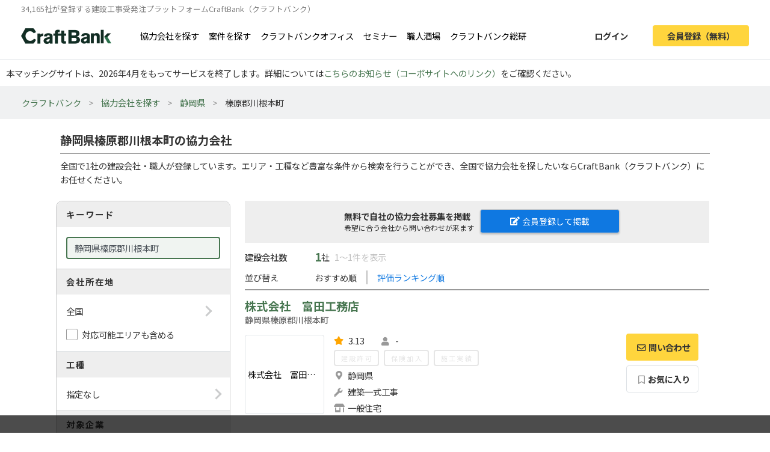

--- FILE ---
content_type: text/html; charset=UTF-8
request_url: https://craft-bank.com/companies/c1050
body_size: 10081
content:
<!DOCTYPE html>
<html lang="ja">
    <head>
    <script type="text/javascript">
        var dataLayer = dataLayer || [];
                    dataLayer.push({'how_to_use': 'no_login'});
            dataLayer.push({'subscription_plan': 'no_member'});
        
                            
                                    dataLayer.push({'order_create_count': '-1'});
                            dataLayer.push({'company_id': '-1'});
                        </script>

    <!-- Google Tag Manager -->
    <script>(function(w,d,s,l,i){w[l]=w[l]||[];w[l].push({'gtm.start':
    new Date().getTime(),event:'gtm.js'});var f=d.getElementsByTagName(s)[0],
    j=d.createElement(s),dl=l!='dataLayer'?'&l='+l:'';j.async=true;j.src=
    'https://www.googletagmanager.com/gtm.js?id='+i+dl;f.parentNode.insertBefore(j,f);
    })(window,document,'script','dataLayer','GTM-T7PTRLJ');</script>
    <!-- End Google Tag Manager -->

    <meta charset="utf-8">
    <meta http-equiv="X-UA-Compatible" content="IE=edge">
    <meta name="viewport" content="width=device-width, initial-scale=1">

    <link id="light-icon" rel="icon" href="https://img.craft-bank.com/assets/images/favicon_light.svg?date=20200529130000">
<link id="dark-icon" rel="icon" href="https://img.craft-bank.com/assets/images/favicon_dark.svg?date=20200529130000">
<link rel="icon alternate" href="https://img.craft-bank.com/assets/images/favicon.ico?date=20200529130000">

<script type="text/javascript">
  // こちらを参考に実装した
  // https://stackoverflow.com/questions/55170708/detect-if-the-browser-is-using-dark-mode-and-use-a-different-favicon
  if(window.matchMedia) {
    var matcher = window.matchMedia('(prefers-color-scheme: dark)');
    if (matcher.addEventListener) {
      matcher.addEventListener('change', onUpdate);
    } else if(matcher.addEvent) {
      matcher.addEvent(onUpdate)
    }
    var lightIcon = document.querySelector('link#light-icon');
    var darkIcon = document.querySelector('link#dark-icon');

    onUpdate();

    function onUpdate() {
      if (matcher.matches) {
        lightIcon.remove();
        document.head.append(darkIcon);
      } else {
        document.head.append(lightIcon);
        darkIcon.remove();
      }
    }
  }
</script>

    <link rel="apple-touch-icon" href="https://img.craft-bank.com/assets/images/common/apple-touch-icon.png?date=20200316070000">
    <meta name="apple-mobile-web-app-title" content="クラフトバンク - 建設会社のビジネスマッチング">

            <meta property="og:locale" content="ja_JP">
        <meta property="og:type" content="website">
        <meta property="og:url" content="https://craft-bank.com/companies/c1050">
        <meta property="og:image" content="https://img.craft-bank.com/assets/images/common/ogp.png?date=20200316070000">
        <meta property="fb:app_id" content="308015422876102">

    <!-- Meta -->
        <meta name="description" content="静岡県榛原郡川根本町の協力会社を1社掲載中！協力会社への問い合わせや、エリア、工種など豊富な条件から検索ができます。工事会社や職人・一人親方を探すなら建設会社の工事受発注マッチングサイトCraftBank（クラフトバンク）にお任せください。">
    <meta property="og:description" content="静岡県榛原郡川根本町の協力会社を1社掲載中！協力会社への問い合わせや、エリア、工種など豊富な条件から検索ができます。工事会社や職人・一人親方を探すなら建設会社の工事受発注マッチングサイトCraftBank（クラフトバンク）にお任せください。">
    <meta property="og:title" content="静岡県榛原郡川根本町の協力会社 |工事会社や職人探し/工事受発注マッチングサイトのCraftBank（クラフトバンク）">

    
    
    

    <!-- Canonical -->
        <link rel="canonical" href="https://craft-bank.com/companies/c1050">

    <title>静岡県榛原郡川根本町の協力会社 |工事会社や職人探し/工事受発注マッチングサイトのCraftBank（クラフトバンク）</title>

    <!-- Styles -->
            <link rel="stylesheet" href="https://img.craft-bank.com/assets/css/app.css?id=58f15d6e30225f48fead">
    
    
    <script>
      window.Laravel = {};
      window.Laravel.csrfToken = "OCOMB3gQPSfVhFgC1ugWN97a9XEqjHxHKCdAJa4q";
    </script>

    <meta name="csrf-token" content="OCOMB3gQPSfVhFgC1ugWN97a9XEqjHxHKCdAJa4q">

    <!-- Head -->
    
    <link rel="preload prefetch" as="font" type="font/woff2" href="https://img.craft-bank.com/fonts/vendor/@fortawesome/fontawesome-free/webfa-solid-900.woff2" crossorigin>
    <link rel="preload prefetch" as="font" type="font/woff2" href="https://img.craft-bank.com/fonts/vendor/@fortawesome/fontawesome-free/webfa-regular-400.woff2" crossorigin>
    <link rel="preload prefetch" as="font" type="font/woff2" href="https://img.craft-bank.com/fonts/vendor/@fortawesome/fontawesome-free/webfa-brands-400.woff2" crossorigin>

    <link rel="preconnect" href="https://fonts.gstatic.com">
    <link href="https://fonts.googleapis.com/css2?family=Noto+Sans+JP:wght@100;300;400;500;700;900&display=swap" rel="stylesheet">
</head>

    <body>
        <script src="https://img.craft-bank.com/assets/js/bugsnag.js?id=0295b04be803dde1ce40"></script>

        <!-- Google Tag Manager (noscript) -->
    <noscript><iframe src="https://www.googletagmanager.com/ns.html?id=GTM-T7PTRLJ"
    height="0" width="0" style="display:none;visibility:hidden"></iframe></noscript>
    <!-- End Google Tag Manager (noscript) -->

                    <header >
    <div class="pc-header fixed-top border-bottom d-none d-lg-block">
        <p class="mb-0 pb-0 font-size-s">34,165社が登録する建設工事受発注プラットフォームCraftBank（クラフトバンク）</p>
        <main class="d-flex justify-content-between">
            <section class="d-flex align-items-center">
                <a class="logo-image img-link mr-5" href="/">
                    <picture>
                        <!--[if IE 9]><video style="display: none;"><![endif]-->
                        <source srcset="https://img.craft-bank.com/assets/images/logo.webp?date=20200316070000" type="image/webp">
                        <!--[if IE 9]></video><![endif]-->
                        <img src="https://img.craft-bank.com/assets/images/logo.png?date=20200316070000" srcset="https://img.craft-bank.com/assets/images/logo.png?date=20200316070000" alt="建設会社のビジネスマッチング/外注・発注・協力会社探し【建設業界企業検索クラフトバンク】">
                    </picture>
                </a>
                                    <a class="img-link d-flex align-items-center mr-3" href="https://craft-bank.com/companies">協力会社を探す</a>
                    <a class="img-link d-flex align-items-center mr-3" href="https://craft-bank.com/orders">案件を探す</a>
                    <a class="img-link d-flex align-items-center mr-3" href="https://corp.craft-bank.com/cbo" target="_blank" rel="noopener noreferrer">クラフトバンクオフィス</a>
                    <a class="img-link d-flex align-items-center mr-3" href="https://corp.craft-bank.com/seminar" target="_blank" rel="noopener noreferrer">セミナー</a>
                    <a class="img-link d-flex align-items-center mr-3" href="https://corp.craft-bank.com/shokusaka" target="_blank" rel="noopener noreferrer">職人酒場</a>
                    <a class="img-link d-flex align-items-center mr-3" href="https://corp.craft-bank.com/cb-souken" target="_blank" rel="noopener noreferrer">クラフトバンク総研</a>
                            </section>
            <section class="d-flex align-items-center justify-content-end">
                                                    <a class="btn text-dark font-weight-bold px-4 mr-3 login-button" href="https://craft-bank.com/login">ログイン</a>
                    <a class="btn cv-button text-dark font-weight-bold px-4 register-button" href="https://craft-bank.com/register?after_register_redirect_path=https%3A%2F%2Fcraft-bank.com%2Fmypage%2Forder%2Fcreate%3Ftransition%3Dverify_companies_order_create">会員登録（無料）</a>
                            </section>
        </main>
    </div>
            <div class="fixed-area d-none d-lg-block "></div>
        <div class="mobile-header d-lg-none">
        <div class="d-flex justify-content-between align-items-center bg-white py-2 pl-3">
            <div>
                <div class="d-flex align-items-center">
                <a class="mr-2" href="/">
                    <picture>
                        <source srcset="https://img.craft-bank.com/assets/images/logo.webp?date=20200316070000" type="image/webp">
                        <img src="https://img.craft-bank.com/assets/images/logo.png?date=20200316070000" srcset="https://img.craft-bank.com/assets/images/logo.png?date=20200316070000" alt="建設会社のビジネスマッチング/外注・発注・協力会社探し【建設業界企業検索クラフトバンク】">
                    </picture>
                </a>
                </div>
            </div>
            <div class="action-area d-flex">
                <button id="header-menu-button" class="d-flex justify-content-center align-items-center bg-white p-0">
                                            <div class="humberger-menu d-flex flex-column justify-content-center align-items-center">
                            <div class="line"></div>
                            <div class="line"></div>
                            <div class="line"></div>
                        </div>
                                    </button>
            </div>
        </div>
                <div id="sidebar-overlay">
    <i class="fas fa-times"></i>
</div>
<nav id="sidebar" class="h-100 overflow-x-hidden">
            <section class="d-flex justify-content-center align-items-center py-3 px-2">
            <a class="btn cv-button px-4 mr-2"
               href="https://craft-bank.com/register?after_register_redirect_path=https%3A%2F%2Fcraft-bank.com%2Fmypage%2Forder%2Fcreate%3Ftransition%3Dverify_companies_order_create">会員登録</a>
            <a class="btn mx-1 px-4 border" href="https://craft-bank.com/login">ログイン</a>
        </section>
                <section class="d-flex flex-column border-top before_login">
            <div class="logo-area d-flex pl-2 mb-2 align-items-center">
                <a class="menu" href="https://craft-bank.com/mypage">
                    <span></span>
                </a>
            </div>
            <a class="menu my-2" href="https://craft-bank.com">
                <div class="align-items-center">
                    <span class="d-inline-block col-11">協力会社を探す</span>
                </div>
            </a>
            <a class="menu my-2" href="https://craft-bank.com">
                <div class="align-items-center">
                    <span class="d-inline-block col-11">案件を探す</span>
                </div>
            </a>
            <a class="menu my-2" href="https://corp.craft-bank.com/cbo" target="_blank" rel="noopener noreferrer">
                <div class="align-items-center">
                    <span class="d-inline-block col-11">クラフトバンクオフィス</span>
                </div>
            </a>
            <a class="menu my-2" href="https://corp.craft-bank.com/seminar" target="_blank" rel="noopener noreferrer">
                <div class="align-items-center">
                    <span class="d-inline-block col-11">セミナー</span>
                </div>
            </a>
            <a class="menu my-2" href="https://corp.craft-bank.com/shokusaka" target="_blank" rel="noopener noreferrer">
                <div class="align-items-center">
                    <span class="d-inline-block col-11">職人酒場</span>
                </div>
            </a>
            <a class="menu my-2" href="https://corp.craft-bank.com/cb-souken" target="_blank" rel="noopener noreferrer">
                <div class="align-items-center">
                    <span class="d-inline-block col-11">クラフトバンク総研</span>
                </div>
            </a>
            <a class="menu my-2" href="https://craft-bank.com/case">
                <div class="align-items-center">
                    <span class="d-inline-block col-11">導入事例</span>
                </div>
            </a>
            <a class="menu my-2" href="https://craft-bank.com/corporate">
                <div class="align-items-center">
                    <span class="d-inline-block col-11">会社概要</span>
                </div>
            </a>
            <a class="menu my-2" href="https://tayori.com/f/craft-bank" target="_blank" rel="noopener noreferrer">
                <div class="align-items-center">
                    <span class="d-inline-block col-11">お問い合わせ</span>
                </div>
            </a>
        </section>
        </nav>
    </div>
    <p class='mb-0' style='padding: 10px;'>本マッチングサイトは、2026年4月をもってサービスを終了します。詳細については<a href='https://corp.craft-bank.com/news/LfOXKDaa'>こちらのお知らせ（コーポサイトへのリンク）</a>をご確認ください。</p>
</header>
                <article class="">
                <div class="breadcrumb-wrapper">
        <ol class="breadcrumb p-3">
                                                <li>
                        <a href="https://craft-bank.com">クラフトバンク</a>
                    </li>
                                                                <li>
                        <a href="https://craft-bank.com/companies">協力会社を探す</a>
                    </li>
                                                                <li>
                        <a href="https://craft-bank.com/companies/shizuoka">静岡県</a>
                    </li>
                                                                <li class="active"><span>榛原郡川根本町</span></li>
                                    </ol>
    </div>

    
    <script type="application/ld+json">{"@context":"https:\/\/schema.org","@type":"BreadcrumbList","itemListElement":[{"@type":"ListItem","position":1,"item":{"@id":"https:\/\/craft-bank.com","name":"クラフトバンク"}},{"@type":"ListItem","position":2,"item":{"@id":"https:\/\/craft-bank.com\/companies","name":"協力会社を探す"}},{"@type":"ListItem","position":3,"item":{"@id":"https:\/\/craft-bank.com\/companies\/shizuoka","name":"静岡県"}},{"@type":"ListItem","position":4,"item":{"@id":"https:\/\/craft-bank.com\/companies\/c1050","name":"榛原郡川根本町"}}]}</script>

    <main class="search-company sustina-pc-container">
        <div class="col-12 mt-4">
            <h1>静岡県榛原郡川根本町の協力会社</h1>
            <hr class="my-2">
                            <p>
                    全国で1社の建設会社・職人が登録しています。エリア・工種など豊富な条件から検索を行うことができ、全国で協力会社を探したいならCraftBank（クラフトバンク）にお任せください。
                </p>
                    </div>
        <div class="d-flex">
            <section class="condition-box m-2 h-100">
                <div>
                    <h3>キーワード</h3>
                    <div class="content-area p-3">
                        <input type="text" class="keyword form-control" placeholder="工種、詳細工事など" value="静岡県榛原郡川根本町">
                    </div>
                </div>
                <div class="form-group mb-0">
                    <h3>会社所在地</h3>
                    <div class="p-3 border-bottom">
                      <div class="content-area no-border" data-toggle="modal" data-target="#search-modal" data-search-type="area" data-ids="">
                          <span class="right-arrow"></span>
                          <p class="mb-0">
                              全国
                          </p>
                      </div>
                      <div class="custom-check-box mt-3">
                          <input type="checkbox" id="include-applicable-area" name="include_applicable_area" class="form-check-input" >
                          <label for="include-applicable-area" class="form-check-label">対応可能エリアも含める</label>
                      </div>
                    </div>
                </div>
                <div>
                    <h3>工種</h3>
                    <div class="content-area p-3" data-toggle="modal" data-target="#search-modal" data-search-type="category" data-ids="">
                        <span class="right-arrow"></span>
                        <p class="mb-0">
                            指定なし
                        </p>
                    </div>
                </div>
                <div class="form-group mb-0">
                    <h3 class="mb-2">対象企業</h3>
                    <div class="content-area pb-2">
                                                    <div class="custom-check-box px-3 py-1">
                                <input type="checkbox" id="job_role_ids-0" name="job_role_ids[]" class="form-check-input" value="r2,r3"
                                >
                                <label for="job_role_ids-0" class="form-check-label">元請を探す</label>
                            </div>
                                                    <div class="custom-check-box px-3 py-1">
                                <input type="checkbox" id="job_role_ids-1" name="job_role_ids[]" class="form-check-input" value="r4,r5"
                                >
                                <label for="job_role_ids-1" class="form-check-label">協力会社を探す</label>
                            </div>
                                                    <div class="custom-check-box px-3 py-1">
                                <input type="checkbox" id="job_role_ids-2" name="job_role_ids[]" class="form-check-input" value="r1,r6,r7"
                                >
                                <label for="job_role_ids-2" class="form-check-label">設計/PM企業を探す</label>
                            </div>
                                            </div>
                </div>
                <div>
                    <h3>物件ジャンル</h3>
                    <div class="content-area p-3  border-bottom-0 " data-toggle="modal" data-target="#search-modal" data-search-type="genre" data-ids="">
                        <span class="right-arrow"></span>
                        <p class="mb-0">
                            指定なし
                        </p>
                    </div>
                </div>
                                <div class="px-3 pb-2">
                    <button id="search-btn" class="btn border w-100 font-weight-bold mt-2"><i class="fas fa-search"></i>絞り込む</button>
                </div>
                <div class="text-right px-3 pb-2">
                                    </div>
            </section>

            <section class="result mx-3">
                                                            <div class="resister-header">
                            <div class="d-flex ">
                                <div class="w-50">
                                    <p class="">無料で自社の協力会社募集を掲載<br><span>希望に合う会社から問い合わせが来ます</span></p>
                                </div>
                                <div class="w-50 mt-1">
                                    <a class="resister-button resister-white-color" href="https://craft-bank.com/register?after_register_redirect_path=https%3A%2F%2Fcraft-bank.com%2Fmypage%2Forder%2Fcreate%3Ftransition%3Dverify_companies_order_create"><i class="fas fa-edit pr-1"></i>会員登録して掲載</a>
                                </div>
                            </div>
                        </div>
                                        <div class="sort-area">
                        <div class="d-flex align-items-center">
                            <h2 class="label">建設会社数</h2>
                            <span class="pl-3">1</span>社
                            <span class="ml-2">1〜1件を表示</span>
                        </div>
                        <div class="d-flex align-items-center my-2">
                            <span class="label">並び替え</span>
                            <ul class="list-unstyled list-inline d-flex align-items-center m-0">
                                                                    <li class="px-3">
                                                                                                                                    おすすめ順
                                                                                                                        </li>
                                                                    <li class="px-3">
                                                                                                                                    <a data-sort-by="evaluation">評価ランキング順</a>
                                                                                                                        </li>
                                                            </ul>
                        </div>

                    </div>
                    <div class="search-result">
                        <ul class="list-unstyled">
                                                            <li>
                                    <div class="company-card d-flex flex-column">
    <div class="name mt-2">
        <h3>
                        <a href="https://craft-bank.com/company/938137" target=”_blank” rel="noopener">株式会社　富田工務店</a>
                        <p class="pref-and-city-name">静岡県榛原郡川根本町</p>
                    </h3>
    </div>
        <div class="summary d-flex flex-row mb-3">
        <div class="logo-area mr-3 d-flex align-items-center">
            <a class="img-link d-flex" href="https://craft-bank.com/company/938137" target=”_blank” rel="noopener">
                                    <div class="logo img-thumbnail d-flex justify-content-center align-items-center text-center">
                        <span class="w-100">株式会社　富田工務店</span>
                    </div>
                            </a>
        </div>
        <div class="company-area mr-3">
            <div class="d-flex flex-row">
                                    <div class="d-flex align-items-center mr-4 evaluation">
                        <i class="fas fa-star mr-1"></i>
                        <span>3.13</span>
                    </div>
                                <div class="craftworker-num ml-1">
                    <i class="fas fa-user"></i>
                    <span>-</span>
                </div>
            </div>
                            <div>
                                    </div>
                        <div class="d-flex flex-row mt-1 results">
                <span class="inactive">
                    建設許可
                </span>
                <span class="inactive ml-2">
                    保険加入
                </span>
                <span class="inactive ml-2">
                    施工実績
                </span>
            </div>
            <div class="d-flex align-items-start mt-1">
                <i class="fas fa-map-marker-alt"></i>
                <span>静岡県</span>
            </div>
            <div class="d-flex align-items-start mt-1">
                <i class="fas fa-wrench"></i>
                <span>建築一式工事</span>
            </div>
            <div class="d-flex align-items-start mt-1">
                <i class="fas fa-store-alt"></i>
                <span>一般住宅</span>
            </div>
        </div>
                    <div class="action-area d-flex flex-column">
                                                            <a href="javascript:void(0)" class="no-auth-contact-button contact-btn-companies" data-toggle="modal" data-target="#about-contact-modal" data-link-url="https://craft-bank.com/register?after_register_redirect_path=%2Fcompany%2F938137%2Fcontact%3Ftransition%3Dverify_companies">
                            <button class="btn border cv-button order-message font-weight-bold">
                                <i class="far fa-envelope"></i>問い合わせ
                            </button>
                        </a>
                                                                                        <button class="btn border btn-normal mt-2 font-weight-bold" data-toggle="modal" data-target="#about-keep-modal"><i class="far fa-bookmark"></i>お気に入り</button>
                            </div>
            </div>
</div>
                                </li>
                                                    </ul>
                        <div class="paging d-flex justify-content-center">
                            
                        </div>
                    </div>
                                <div id="category-filter" class="pt-5">
    <h5 class="font-weight-bold mb-4 font-size-l">
                    職種を探す
            </h5>
            <ul class="list-unstyled d-flex mb-0 font-size-s">
            <li class="category-filter-area mb-1">【設計・デザイン】</li>
            <li class="category-filter-area-name">
                <ul class="list-unstyled d-flex flex-wrap mb-0">
                                            <li class="mb-1">
                            <a href="https://craft-bank.com/companies/c1050/s1">
                                建築設計・デザイン
                            </a>
                        </li>
                                                    <li class="category-filter-area-delimiter mb-1">|</li>
                                                                    <li class="mb-1">
                            <a href="https://craft-bank.com/companies/c1050/s2">
                                内装設計・デザイン
                            </a>
                        </li>
                                                    <li class="category-filter-area-delimiter mb-1">|</li>
                                                                    <li class="mb-1">
                            <a href="https://craft-bank.com/companies/c1050/s3">
                                構造設計
                            </a>
                        </li>
                                                    <li class="category-filter-area-delimiter mb-1">|</li>
                                                                    <li class="mb-1">
                            <a href="https://craft-bank.com/companies/c1050/s4">
                                設備設計
                            </a>
                        </li>
                                                    <li class="category-filter-area-delimiter mb-1">|</li>
                                                                    <li class="mb-1">
                            <a href="https://craft-bank.com/companies/c1050/s5">
                                土木設計
                            </a>
                        </li>
                                                    <li class="category-filter-area-delimiter mb-1">|</li>
                                                                    <li class="mb-1">
                            <a href="https://craft-bank.com/companies/c1050/s6">
                                施工図
                            </a>
                        </li>
                                                    <li class="category-filter-area-delimiter mb-1">|</li>
                                                                    <li class="mb-1">
                            <a href="https://craft-bank.com/companies/c1050/s7">
                                パース
                            </a>
                        </li>
                                                            </ul>
            </li>
        </ul>
            <ul class="list-unstyled d-flex mb-0 font-size-s">
            <li class="category-filter-area mb-1">【準備・付帯・雑工事】</li>
            <li class="category-filter-area-name">
                <ul class="list-unstyled d-flex flex-wrap mb-0">
                                            <li class="mb-1">
                            <a href="https://craft-bank.com/companies/c1050/s8">
                                測量・調査
                            </a>
                        </li>
                                                    <li class="category-filter-area-delimiter mb-1">|</li>
                                                                    <li class="mb-1">
                            <a href="https://craft-bank.com/companies/c1050/s9">
                                墨出し
                            </a>
                        </li>
                                                    <li class="category-filter-area-delimiter mb-1">|</li>
                                                                    <li class="mb-1">
                            <a href="https://craft-bank.com/companies/c1050/s10">
                                産廃・残土
                            </a>
                        </li>
                                                    <li class="category-filter-area-delimiter mb-1">|</li>
                                                                    <li class="mb-1">
                            <a href="https://craft-bank.com/companies/c1050/s11">
                                仮設・建設機械リース
                            </a>
                        </li>
                                                    <li class="category-filter-area-delimiter mb-1">|</li>
                                                                    <li class="mb-1">
                            <a href="https://craft-bank.com/companies/c1050/s12">
                                揚重・運搬・軽作業
                            </a>
                        </li>
                                                            </ul>
            </li>
        </ul>
            <ul class="list-unstyled d-flex mb-0 font-size-s">
            <li class="category-filter-area mb-1">【一式工事】</li>
            <li class="category-filter-area-name">
                <ul class="list-unstyled d-flex flex-wrap mb-0">
                                            <li class="mb-1">
                            <a href="https://craft-bank.com/companies/c1050/s13">
                                建築一式工事
                            </a>
                        </li>
                                                    <li class="category-filter-area-delimiter mb-1">|</li>
                                                                    <li class="mb-1">
                            <a href="https://craft-bank.com/companies/c1050/s14">
                                土木一式工事
                            </a>
                        </li>
                                                    <li class="category-filter-area-delimiter mb-1">|</li>
                                                                    <li class="mb-1">
                            <a href="https://craft-bank.com/companies/c1050/s15">
                                内装一式工事
                            </a>
                        </li>
                                                    <li class="category-filter-area-delimiter mb-1">|</li>
                                                                    <li class="mb-1">
                            <a href="https://craft-bank.com/companies/c1050/s16">
                                設備一式工事
                            </a>
                        </li>
                                                    <li class="category-filter-area-delimiter mb-1">|</li>
                                                                    <li class="mb-1">
                            <a href="https://craft-bank.com/companies/c1050/s17">
                                解体工事
                            </a>
                        </li>
                                                            </ul>
            </li>
        </ul>
            <ul class="list-unstyled d-flex mb-0 font-size-s">
            <li class="category-filter-area mb-1">【土木・躯体工事】</li>
            <li class="category-filter-area-name">
                <ul class="list-unstyled d-flex flex-wrap mb-0">
                                            <li class="mb-1">
                            <a href="https://craft-bank.com/companies/c1050/s18">
                                土工事
                            </a>
                        </li>
                                                    <li class="category-filter-area-delimiter mb-1">|</li>
                                                                    <li class="mb-1">
                            <a href="https://craft-bank.com/companies/c1050/s19">
                                杭工事
                            </a>
                        </li>
                                                    <li class="category-filter-area-delimiter mb-1">|</li>
                                                                    <li class="mb-1">
                            <a href="https://craft-bank.com/companies/c1050/s20">
                                基礎工事
                            </a>
                        </li>
                                                    <li class="category-filter-area-delimiter mb-1">|</li>
                                                                    <li class="mb-1">
                            <a href="https://craft-bank.com/companies/c1050/s21">
                                鳶・足場工事
                            </a>
                        </li>
                                                    <li class="category-filter-area-delimiter mb-1">|</li>
                                                                    <li class="mb-1">
                            <a href="https://craft-bank.com/companies/c1050/s22">
                                型枠工事
                            </a>
                        </li>
                                                    <li class="category-filter-area-delimiter mb-1">|</li>
                                                                    <li class="mb-1">
                            <a href="https://craft-bank.com/companies/c1050/s23">
                                鉄筋工事
                            </a>
                        </li>
                                                    <li class="category-filter-area-delimiter mb-1">|</li>
                                                                    <li class="mb-1">
                            <a href="https://craft-bank.com/companies/c1050/s24">
                                コンクリート工事
                            </a>
                        </li>
                                                    <li class="category-filter-area-delimiter mb-1">|</li>
                                                                    <li class="mb-1">
                            <a href="https://craft-bank.com/companies/c1050/s25">
                                舗装工事
                            </a>
                        </li>
                                                    <li class="category-filter-area-delimiter mb-1">|</li>
                                                                    <li class="mb-1">
                            <a href="https://craft-bank.com/companies/c1050/s26">
                                しゅんせつ工事
                            </a>
                        </li>
                                                    <li class="category-filter-area-delimiter mb-1">|</li>
                                                                    <li class="mb-1">
                            <a href="https://craft-bank.com/companies/c1050/s27">
                                さく井工事
                            </a>
                        </li>
                                                    <li class="category-filter-area-delimiter mb-1">|</li>
                                                                    <li class="mb-1">
                            <a href="https://craft-bank.com/companies/c1050/s28">
                                鋼構造物工事
                            </a>
                        </li>
                                                    <li class="category-filter-area-delimiter mb-1">|</li>
                                                                    <li class="mb-1">
                            <a href="https://craft-bank.com/companies/c1050/s29">
                                外構工事
                            </a>
                        </li>
                                                            </ul>
            </li>
        </ul>
            <ul class="list-unstyled d-flex mb-0 font-size-s">
            <li class="category-filter-area mb-1">【外装仕上げ工事】</li>
            <li class="category-filter-area-name">
                <ul class="list-unstyled d-flex flex-wrap mb-0">
                                            <li class="mb-1">
                            <a href="https://craft-bank.com/companies/c1050/s30">
                                金属製カーテンウォール工事
                            </a>
                        </li>
                                                    <li class="category-filter-area-delimiter mb-1">|</li>
                                                                    <li class="mb-1">
                            <a href="https://craft-bank.com/companies/c1050/s31">
                                ALC工事
                            </a>
                        </li>
                                                    <li class="category-filter-area-delimiter mb-1">|</li>
                                                                    <li class="mb-1">
                            <a href="https://craft-bank.com/companies/c1050/s32">
                                サイディング工事
                            </a>
                        </li>
                                                    <li class="category-filter-area-delimiter mb-1">|</li>
                                                                    <li class="mb-1">
                            <a href="https://craft-bank.com/companies/c1050/s33">
                                屋根工事
                            </a>
                        </li>
                                                    <li class="category-filter-area-delimiter mb-1">|</li>
                                                                    <li class="mb-1">
                            <a href="https://craft-bank.com/companies/c1050/s34">
                                造園工事
                            </a>
                        </li>
                                                            </ul>
            </li>
        </ul>
            <ul class="list-unstyled d-flex mb-0 font-size-s">
            <li class="category-filter-area mb-1">【内外装仕上げ工事】</li>
            <li class="category-filter-area-name">
                <ul class="list-unstyled d-flex flex-wrap mb-0">
                                            <li class="mb-1">
                            <a href="https://craft-bank.com/companies/c1050/s35">
                                熱絶縁工事
                            </a>
                        </li>
                                                    <li class="category-filter-area-delimiter mb-1">|</li>
                                                                    <li class="mb-1">
                            <a href="https://craft-bank.com/companies/c1050/s36">
                                板金工事
                            </a>
                        </li>
                                                    <li class="category-filter-area-delimiter mb-1">|</li>
                                                                    <li class="mb-1">
                            <a href="https://craft-bank.com/companies/c1050/s37">
                                シーリング工事
                            </a>
                        </li>
                                                    <li class="category-filter-area-delimiter mb-1">|</li>
                                                                    <li class="mb-1">
                            <a href="https://craft-bank.com/companies/c1050/s38">
                                左官工事
                            </a>
                        </li>
                                                    <li class="category-filter-area-delimiter mb-1">|</li>
                                                                    <li class="mb-1">
                            <a href="https://craft-bank.com/companies/c1050/s39">
                                石工事
                            </a>
                        </li>
                                                    <li class="category-filter-area-delimiter mb-1">|</li>
                                                                    <li class="mb-1">
                            <a href="https://craft-bank.com/companies/c1050/s40">
                                タイル・レンガ・ブロック工事
                            </a>
                        </li>
                                                    <li class="category-filter-area-delimiter mb-1">|</li>
                                                                    <li class="mb-1">
                            <a href="https://craft-bank.com/companies/c1050/s41">
                                防水工事
                            </a>
                        </li>
                                                    <li class="category-filter-area-delimiter mb-1">|</li>
                                                                    <li class="mb-1">
                            <a href="https://craft-bank.com/companies/c1050/s42">
                                あと施工アンカー工事
                            </a>
                        </li>
                                                    <li class="category-filter-area-delimiter mb-1">|</li>
                                                                    <li class="mb-1">
                            <a href="https://craft-bank.com/companies/c1050/s43">
                                金属・鍛冶工事
                            </a>
                        </li>
                                                    <li class="category-filter-area-delimiter mb-1">|</li>
                                                                    <li class="mb-1">
                            <a href="https://craft-bank.com/companies/c1050/s44">
                                大工工事
                            </a>
                        </li>
                                                    <li class="category-filter-area-delimiter mb-1">|</li>
                                                                    <li class="mb-1">
                            <a href="https://craft-bank.com/companies/c1050/s45">
                                金属製建具・サッシ工事
                            </a>
                        </li>
                                                    <li class="category-filter-area-delimiter mb-1">|</li>
                                                                    <li class="mb-1">
                            <a href="https://craft-bank.com/companies/c1050/s46">
                                木製建具・サッシ工事
                            </a>
                        </li>
                                                    <li class="category-filter-area-delimiter mb-1">|</li>
                                                                    <li class="mb-1">
                            <a href="https://craft-bank.com/companies/c1050/s47">
                                塗装工事
                            </a>
                        </li>
                                                    <li class="category-filter-area-delimiter mb-1">|</li>
                                                                    <li class="mb-1">
                            <a href="https://craft-bank.com/companies/c1050/s48">
                                リペア工事
                            </a>
                        </li>
                                                    <li class="category-filter-area-delimiter mb-1">|</li>
                                                                    <li class="mb-1">
                            <a href="https://craft-bank.com/companies/c1050/s49">
                                エイジング工事
                            </a>
                        </li>
                                                    <li class="category-filter-area-delimiter mb-1">|</li>
                                                                    <li class="mb-1">
                            <a href="https://craft-bank.com/companies/c1050/s50">
                                ガラス工事
                            </a>
                        </li>
                                                    <li class="category-filter-area-delimiter mb-1">|</li>
                                                                    <li class="mb-1">
                            <a href="https://craft-bank.com/companies/c1050/s51">
                                サイン・ディスプレイ工事
                            </a>
                        </li>
                                                            </ul>
            </li>
        </ul>
            <ul class="list-unstyled d-flex mb-0 font-size-s">
            <li class="category-filter-area mb-1">【内装仕上げ工事】</li>
            <li class="category-filter-area-name">
                <ul class="list-unstyled d-flex flex-wrap mb-0">
                                            <li class="mb-1">
                            <a href="https://craft-bank.com/companies/c1050/s52">
                                軽鉄・ボード工事
                            </a>
                        </li>
                                                    <li class="category-filter-area-delimiter mb-1">|</li>
                                                                    <li class="mb-1">
                            <a href="https://craft-bank.com/companies/c1050/s53">
                                クロス・表具工事
                            </a>
                        </li>
                                                    <li class="category-filter-area-delimiter mb-1">|</li>
                                                                    <li class="mb-1">
                            <a href="https://craft-bank.com/companies/c1050/s54">
                                フィルム工事
                            </a>
                        </li>
                                                    <li class="category-filter-area-delimiter mb-1">|</li>
                                                                    <li class="mb-1">
                            <a href="https://craft-bank.com/companies/c1050/s55">
                                窓まわり装飾工事
                            </a>
                        </li>
                                                    <li class="category-filter-area-delimiter mb-1">|</li>
                                                                    <li class="mb-1">
                            <a href="https://craft-bank.com/companies/c1050/s56">
                                内装床仕上工事
                            </a>
                        </li>
                                                    <li class="category-filter-area-delimiter mb-1">|</li>
                                                                    <li class="mb-1">
                            <a href="https://craft-bank.com/companies/c1050/s57">
                                家具・什器工事
                            </a>
                        </li>
                                                    <li class="category-filter-area-delimiter mb-1">|</li>
                                                                    <li class="mb-1">
                            <a href="https://craft-bank.com/companies/c1050/s58">
                                防音工事
                            </a>
                        </li>
                                                    <li class="category-filter-area-delimiter mb-1">|</li>
                                                                    <li class="mb-1">
                            <a href="https://craft-bank.com/companies/c1050/s59">
                                パーテーション工事
                            </a>
                        </li>
                                                    <li class="category-filter-area-delimiter mb-1">|</li>
                                                                    <li class="mb-1">
                            <a href="https://craft-bank.com/companies/c1050/s60">
                                クリーニング
                            </a>
                        </li>
                                                    <li class="category-filter-area-delimiter mb-1">|</li>
                                                                    <li class="mb-1">
                            <a href="https://craft-bank.com/companies/c1050/s61">
                                害虫・害獣駆除
                            </a>
                        </li>
                                                            </ul>
            </li>
        </ul>
            <ul class="list-unstyled d-flex mb-0 font-size-s">
            <li class="category-filter-area mb-1">【設備工事】</li>
            <li class="category-filter-area-name">
                <ul class="list-unstyled d-flex flex-wrap mb-0">
                                            <li class="mb-1">
                            <a href="https://craft-bank.com/companies/c1050/s62">
                                電気工事
                            </a>
                        </li>
                                                    <li class="category-filter-area-delimiter mb-1">|</li>
                                                                    <li class="mb-1">
                            <a href="https://craft-bank.com/companies/c1050/s63">
                                電気通信工事
                            </a>
                        </li>
                                                    <li class="category-filter-area-delimiter mb-1">|</li>
                                                                    <li class="mb-1">
                            <a href="https://craft-bank.com/companies/c1050/s64">
                                消防施設工事
                            </a>
                        </li>
                                                    <li class="category-filter-area-delimiter mb-1">|</li>
                                                                    <li class="mb-1">
                            <a href="https://craft-bank.com/companies/c1050/s65">
                                空気調和設備工事
                            </a>
                        </li>
                                                    <li class="category-filter-area-delimiter mb-1">|</li>
                                                                    <li class="mb-1">
                            <a href="https://craft-bank.com/companies/c1050/s66">
                                給排水・給湯・衛生設備工事
                            </a>
                        </li>
                                                    <li class="category-filter-area-delimiter mb-1">|</li>
                                                                    <li class="mb-1">
                            <a href="https://craft-bank.com/companies/c1050/s67">
                                ガス配管設備工事（その他配管工事含む）
                            </a>
                        </li>
                                                    <li class="category-filter-area-delimiter mb-1">|</li>
                                                                    <li class="mb-1">
                            <a href="https://craft-bank.com/companies/c1050/s68">
                                厨房設備工事
                            </a>
                        </li>
                                                    <li class="category-filter-area-delimiter mb-1">|</li>
                                                                    <li class="mb-1">
                            <a href="https://craft-bank.com/companies/c1050/s69">
                                機械器具設置工事
                            </a>
                        </li>
                                                    <li class="category-filter-area-delimiter mb-1">|</li>
                                                                    <li class="mb-1">
                            <a href="https://craft-bank.com/companies/c1050/s70">
                                清掃施設工事
                            </a>
                        </li>
                                                    <li class="category-filter-area-delimiter mb-1">|</li>
                                                                    <li class="mb-1">
                            <a href="https://craft-bank.com/companies/c1050/s71">
                                水道施設工事
                            </a>
                        </li>
                                                            </ul>
            </li>
        </ul>
            <ul class="list-unstyled d-flex mb-0 font-size-s">
            <li class="category-filter-area mb-1">【資材調達】</li>
            <li class="category-filter-area-name">
                <ul class="list-unstyled d-flex flex-wrap mb-0">
                                            <li class="mb-1">
                            <a href="https://craft-bank.com/companies/c1050/s72">
                                仮設
                            </a>
                        </li>
                                                    <li class="category-filter-area-delimiter mb-1">|</li>
                                                                    <li class="mb-1">
                            <a href="https://craft-bank.com/companies/c1050/s73">
                                土木
                            </a>
                        </li>
                                                    <li class="category-filter-area-delimiter mb-1">|</li>
                                                                    <li class="mb-1">
                            <a href="https://craft-bank.com/companies/c1050/s74">
                                建材
                            </a>
                        </li>
                                                    <li class="category-filter-area-delimiter mb-1">|</li>
                                                                    <li class="mb-1">
                            <a href="https://craft-bank.com/companies/c1050/s75">
                                内外装
                            </a>
                        </li>
                                                    <li class="category-filter-area-delimiter mb-1">|</li>
                                                                    <li class="mb-1">
                            <a href="https://craft-bank.com/companies/c1050/s76">
                                エクステリア
                            </a>
                        </li>
                                                    <li class="category-filter-area-delimiter mb-1">|</li>
                                                                    <li class="mb-1">
                            <a href="https://craft-bank.com/companies/c1050/s77">
                                電気
                            </a>
                        </li>
                                                    <li class="category-filter-area-delimiter mb-1">|</li>
                                                                    <li class="mb-1">
                            <a href="https://craft-bank.com/companies/c1050/s78">
                                電気通信
                            </a>
                        </li>
                                                    <li class="category-filter-area-delimiter mb-1">|</li>
                                                                    <li class="mb-1">
                            <a href="https://craft-bank.com/companies/c1050/s79">
                                消防
                            </a>
                        </li>
                                                    <li class="category-filter-area-delimiter mb-1">|</li>
                                                                    <li class="mb-1">
                            <a href="https://craft-bank.com/companies/c1050/s80">
                                設備
                            </a>
                        </li>
                                                            </ul>
            </li>
        </ul>
    </div>
                                                    <div id="city-filter" class="pt-5 pb-5">
    <h5 class="font-weight-bold mb-4 font-size-l">静岡県の市区町村から探す</h5>
    <ul class="row list-unstyled mb-0 font-size-s">
                    <li class="col-3 py-1">
                <a href="https://craft-bank.com/companies/c1009">静岡市葵区</a>
            </li>
                    <li class="col-3 py-1">
                <a href="https://craft-bank.com/companies/c1010">静岡市駿河区</a>
            </li>
                    <li class="col-3 py-1">
                <a href="https://craft-bank.com/companies/c1011">静岡市清水区</a>
            </li>
                    <li class="col-3 py-1">
                <a href="https://craft-bank.com/companies/c1012">浜松市中区</a>
            </li>
                    <li class="col-3 py-1">
                <a href="https://craft-bank.com/companies/c1013">浜松市東区</a>
            </li>
                    <li class="col-3 py-1">
                <a href="https://craft-bank.com/companies/c1014">浜松市西区</a>
            </li>
                    <li class="col-3 py-1">
                <a href="https://craft-bank.com/companies/c1015">浜松市南区</a>
            </li>
                    <li class="col-3 py-1">
                <a href="https://craft-bank.com/companies/c1016">浜松市北区</a>
            </li>
                    <li class="col-3 py-1">
                <a href="https://craft-bank.com/companies/c1017">浜松市浜北区</a>
            </li>
                    <li class="col-3 py-1">
                <a href="https://craft-bank.com/companies/c1018">浜松市天竜区</a>
            </li>
                    <li class="col-3 py-1">
                <a href="https://craft-bank.com/companies/c1019">沼津市</a>
            </li>
                    <li class="col-3 py-1">
                <a href="https://craft-bank.com/companies/c1020">熱海市</a>
            </li>
                    <li class="col-3 py-1">
                <a href="https://craft-bank.com/companies/c1021">三島市</a>
            </li>
                    <li class="col-3 py-1">
                <a href="https://craft-bank.com/companies/c1022">富士宮市</a>
            </li>
                    <li class="col-3 py-1">
                <a href="https://craft-bank.com/companies/c1023">伊東市</a>
            </li>
                    <li class="col-3 py-1">
                <a href="https://craft-bank.com/companies/c1024">島田市</a>
            </li>
                    <li class="col-3 py-1">
                <a href="https://craft-bank.com/companies/c1025">富士市</a>
            </li>
                    <li class="col-3 py-1">
                <a href="https://craft-bank.com/companies/c1026">磐田市</a>
            </li>
                    <li class="col-3 py-1">
                <a href="https://craft-bank.com/companies/c1027">焼津市</a>
            </li>
                    <li class="col-3 py-1">
                <a href="https://craft-bank.com/companies/c1028">掛川市</a>
            </li>
                    <li class="col-3 py-1">
                <a href="https://craft-bank.com/companies/c1029">藤枝市</a>
            </li>
                    <li class="col-3 py-1">
                <a href="https://craft-bank.com/companies/c1030">御殿場市</a>
            </li>
                    <li class="col-3 py-1">
                <a href="https://craft-bank.com/companies/c1031">袋井市</a>
            </li>
                    <li class="col-3 py-1">
                <a href="https://craft-bank.com/companies/c1032">下田市</a>
            </li>
                    <li class="col-3 py-1">
                <a href="https://craft-bank.com/companies/c1033">裾野市</a>
            </li>
                    <li class="col-3 py-1">
                <a href="https://craft-bank.com/companies/c1034">湖西市</a>
            </li>
                    <li class="col-3 py-1">
                <a href="https://craft-bank.com/companies/c1035">伊豆市</a>
            </li>
                    <li class="col-3 py-1">
                <a href="https://craft-bank.com/companies/c1036">御前崎市</a>
            </li>
                    <li class="col-3 py-1">
                <a href="https://craft-bank.com/companies/c1037">菊川市</a>
            </li>
                    <li class="col-3 py-1">
                <a href="https://craft-bank.com/companies/c1038">伊豆の国市</a>
            </li>
                    <li class="col-3 py-1">
                <a href="https://craft-bank.com/companies/c1039">牧之原市</a>
            </li>
                    <li class="col-3 py-1">
                <a href="https://craft-bank.com/companies/c1040">賀茂郡東伊豆町</a>
            </li>
                    <li class="col-3 py-1">
                <a href="https://craft-bank.com/companies/c1041">賀茂郡河津町</a>
            </li>
                    <li class="col-3 py-1">
                <a href="https://craft-bank.com/companies/c1042">賀茂郡南伊豆町</a>
            </li>
                    <li class="col-3 py-1">
                <a href="https://craft-bank.com/companies/c1043">賀茂郡松崎町</a>
            </li>
                    <li class="col-3 py-1">
                <a href="https://craft-bank.com/companies/c1044">賀茂郡西伊豆町</a>
            </li>
                    <li class="col-3 py-1">
                <a href="https://craft-bank.com/companies/c1045">田方郡函南町</a>
            </li>
                    <li class="col-3 py-1">
                <a href="https://craft-bank.com/companies/c1046">駿東郡清水町</a>
            </li>
                    <li class="col-3 py-1">
                <a href="https://craft-bank.com/companies/c1047">駿東郡長泉町</a>
            </li>
                    <li class="col-3 py-1">
                <a href="https://craft-bank.com/companies/c1048">駿東郡小山町</a>
            </li>
                    <li class="col-3 py-1">
                <a href="https://craft-bank.com/companies/c1049">榛原郡吉田町</a>
            </li>
                    <li class="col-3 py-1">
                <a href="https://craft-bank.com/companies/c1050">榛原郡川根本町</a>
            </li>
                    <li class="col-3 py-1">
                <a href="https://craft-bank.com/companies/c1051">周智郡森町</a>
            </li>
            </ul>
</div>
                                            </section>
        </div>
        <div id="sustina-vue-app">
            <pc-search-modal area-search-title="エリアから探す"></pc-search-modal>
        </div>
                    <div class="modal contact-modal" id="about-contact-modal" tabindex="-1" aria-labelledby="contact-modal-label" aria-hidden="true">
    <div class="modal-dialog" role="document">
        <div class="modal-content">
            <div class="modal-body p-4">
                <button type="button" class="close" data-dismiss="modal" aria-label="Close">
                    <span aria-hidden="true">&times;</span>
                </button>
                <h2 class="modal-title mb-3 text-dark">問い合わせをするには</h2>
                <p>こちらの企業に問い合わせるためには、会員登録またはログインが必要です。</p>
                <p>電話やメールで簡単に工事の発注・見積の相談、協力会社の募集をすることができます。</p>
                <div>
                    <a href="https://craft-bank.com/register" class="btn btn-link btn-register"><i class="fas fa-chevron-right"></i>会員登録（無料）をする</a>
                    <a href="https://craft-bank.com/login" class="btn btn-link"><i class="fas fa-chevron-right"></i>ログインをする</a>
                </div>
            </div>
        </div>
    </div>
</div>

            <div class="modal keep-modal" id="about-keep-modal" tabindex="-1" aria-labelledby="keep-modal-label" aria-hidden="true">
    <div class="modal-dialog" role="document">
        <div class="modal-content">
            <div class="modal-body p-5">
                <button type="button" class="close" data-dismiss="modal" aria-label="Close">
                    <span aria-hidden="true">&times;</span>
                </button>
                <div class="modal-title mb-3">保存機能について</div>
                <p>保存機能を利用する場合は会員登録またはログインが必要です。</p>
                <div>
                    <a href="https://craft-bank.com/about" class="btn btn-link"><i class="fas fa-chevron-right"></i>マイページ会員登録について</a>
                    <a href="https://craft-bank.com/login" class="btn btn-link"><i class="fas fa-chevron-right"></i>ログインはこちら</a>
                </div>
            </div>
        </div>
    </div>
</div>
            </main>
        </article>

                    <footer class="">
            <div class="footer-menu">
            <div class="container d-none d-lg-block">
                <div class="d-flex row mt-lg-4 pb-3">
                    <div class="col-3">
                        <h3 class="h5 font-weight-bold">サービス</h3>
                        <ul class="list-unstyled m-0">
                            <li class="py-1">
                                <a href="https://craft-bank.com/companies">協力会社を探す</a>
                            </li>
                            <li class="py-1">
                                <a href="https://craft-bank.com/orders">案件を探す</a>
                            </li>
                            <li class="py-1">
                                <a href="https://craft-bank.com/ranking">ランキングから探す</a>
                            </li>
                        </ul>
                    </div>
                    <div class="col-3">
                        <h3 class="h5 font-weight-bold">建設業界について知る</h3>
                        <ul class="list-unstyled pl-0">
                            <li class="py-1">
                                <a href="https://craft-bank.com/case">導入事例</a>
                            </li>
                            <li class="py-1">
                                <a href="https://craft-bank.com/glossary">建設用語集</a>
                            </li>
                        </ul>
                    </div>
                    <div class="col-6">
                        <h3 class="h5 font-weight-bold">カスタマーサポート</h3>
                        <ul class="d-flex flex-wrap list-unstyled m-0">
                            <li class="col-6 py-1">
                                <a href="https://craft-bank.com/about">はじめての方へ</a>
                            </li>
                            <li class="col-6 py-1">
                                <a href="https://craft-bank.com/guidelines">ガイドライン</a>
                            </li>
                            <li class="col-6 py-1">
                                <a href="https://craft-bank.com/placed_order_guide">ご利用ガイド（案件を依頼したい）</a>
                            </li>
                            <li class="col-6 py-1">
                                <a href="https://tayori.com/q/craft-bank" target="_blank" rel="noopener">よくある質問</a>
                            </li>
                            <li class="col-6 py-1">
                                <a href="https://craft-bank.com/received_order_guide">ご利用ガイド（案件を請けたい）</a>
                            </li>
                            <li class="col-6 py-1">
                                <a href="https://tayori.com/f/craft-bank" target="_blank" rel="noopener">クラフトバンクに関するお問い合わせ</a>
                            </li>
                        </ul>
                    </div>
                </div>
            </div>
        </div>
        <div class="footer-corporate-menu py-3  has-fixed-footer ">
    <div class="container d-flex justify-content-between align-items-center flex-lg-row">
        <ul class="list-unstyled list-inline col-lg-10">
            <li class="list-inline-item d-lg-none"><a href="https://craft-bank.com/companies">協力会社を探す</a></li>
            <li class="list-inline-item d-lg-none"><a href="https://craft-bank.com/orders">案件を探す</a></li>
            <li class="for-line-feed d-lg-none col-12"></li>
            <li class="list-inline-item d-lg-none"><a href="https://tayori.com/f/craft-bank" target="_blank" rel="noopener">クラフトバンクに関するお問い合わせ</a></li>
            <li class="list-inline-item"><a href="https://craft-bank.com/corporate">運営会社</a></li>
            <li class="list-inline-item"><a href="https://craft-bank.com/rules">利用規約</a></li>
            <li class="list-inline-item"><a href="https://craft-bank.com/lp/anti_social">反社会的勢力への対応</a></li>
            <li class="list-inline-item"><a href="https://craft-bank.com/privacy">プライバシーポリシー</a></li>
            <li class="list-inline-item"><a href="https://craft-bank.com/security">情報セキュリティ方針</a></li>
        </ul>
    </div>
    <div class="container">
        <p class="text-center px-3">&copy; CraftBank all rights  reserved.</p>
    </div>
</div>
        <script type="application/ld+json">{"@context":"https:\/\/schema.org","@type":"Organization","name":"クラフトバンク","url":"https:\/\/craft-bank.com\/","logo":"https:\/\/img.craft-bank.com\/company\/10\/00\/00\/00\/hGbvojMOKOXB0KiTIdlIyFbt7A6EbXiVn0bB6GUC.jpeg","address":{"@type":"PostalAddress","postalCode":"1070061","addressRegion":"東京都","addressLocality":"港区","streetAddress":"北青山3-3-5","addressCountry":"JP"},"image":"https:\/\/img.craft-bank.com\/member\/00001\/work_main_photo01_fbd9b59ee4adcf9a644620ee6ff1fee4.jpg","sameAs":["https:\/\/www.facebook.com\/CraftBank.official","https:\/\/twitter.com\/ut_craftbank","https:\/\/www.instagram.com\/craftbank_official\/"]}</script>
    </footer>
        
                    <div class="bottom-fixed-btn footer-btn text-center mt-0">
    <!-- <strong class="d-block mb-2 text-white">10,000社以上の工事会社に問い合わせができる！</strong>
    <div class="d-flex">
        <a class="cv-theme-btn ml-auto mr-3 cv-button border-inf middle-btn" href="https://craft-bank.com/register?after_register_redirect_path=https%3A%2F%2Fcraft-bank.com%2Fmypage%2Forder%2Fcreate%3Ftransition%3Dverify_companies_order_create">
            <div class="text-center font-weight-bold pt-2 pb-1 mb-0">
                <p class="pt-0 pb-0 mb-0 font-size-m">無料ではじめる</p>
                <p class="pt-0 pb-1 mb-0 font-size-xs">約1分でカンタン登録！</p>
            </div>
        </a>
        <a class="theme-btn narrow-btn" href="https://craft-bank.com/login?re_to=companies%2Fc1050">
            <span class="text-center font-weight-bold py-3 mb-0">ログイン</span>
        </a>
        <a class="d-none d-md-block theme-btn mr-auto ml-3 middle-btn" href="https://tayori.com/f/craft-bank" target="_blank" rel="noopener">
            <span class="text-center font-weight-bold py-3 mb-0">その他お問い合わせはコチラ</span>
        </a>
    </div>
    <div class="d-flex d-md-none justify-content-end mt-2">
        <a class="text-white" href="https://tayori.com/f/craft-bank" target="_blank" rel="noopener">
            <span class="text-center font-weight-bold">その他お問い合わせはコチラ</span>
        </a>
    </div> -->
</div>
        
        <script src="https://img.craft-bank.com/assets/js/app.js?id=ba936ed1915fdb77e3a4"></script>
        <script src="https://img.craft-bank.com/assets/js/common/header.js?id=07c71b228bee0c243b61"></script>
                
        
            <script src="https://img.craft-bank.com/assets/js/search/company.js?id=964bb9838d9b81accde9"></script>
    <script src="https://img.craft-bank.com/assets/js/search/pc-search-modal.js?id=f4e1f387b70f627f5028"></script>
    <script src="https://img.craft-bank.com/assets/js/vendor/lazysizes.min.js"></script>
        </body>
</html>
